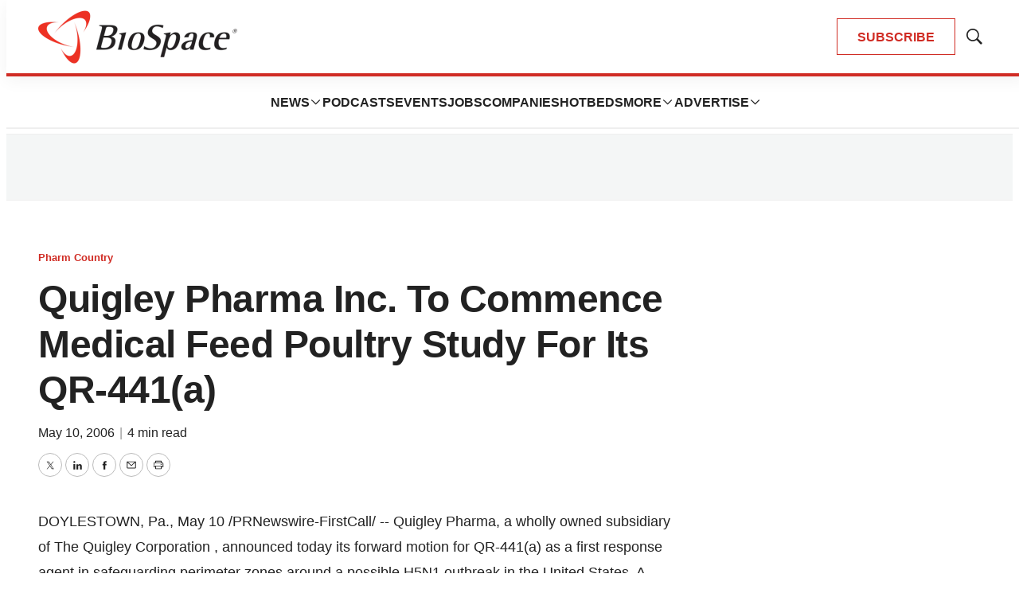

--- FILE ---
content_type: text/html; charset=utf-8
request_url: https://www.google.com/recaptcha/api2/aframe
body_size: 184
content:
<!DOCTYPE HTML><html><head><meta http-equiv="content-type" content="text/html; charset=UTF-8"></head><body><script nonce="7MPxQ7qwx_I2bD1AGX4oqg">/** Anti-fraud and anti-abuse applications only. See google.com/recaptcha */ try{var clients={'sodar':'https://pagead2.googlesyndication.com/pagead/sodar?'};window.addEventListener("message",function(a){try{if(a.source===window.parent){var b=JSON.parse(a.data);var c=clients[b['id']];if(c){var d=document.createElement('img');d.src=c+b['params']+'&rc='+(localStorage.getItem("rc::a")?sessionStorage.getItem("rc::b"):"");window.document.body.appendChild(d);sessionStorage.setItem("rc::e",parseInt(sessionStorage.getItem("rc::e")||0)+1);localStorage.setItem("rc::h",'1768918487145');}}}catch(b){}});window.parent.postMessage("_grecaptcha_ready", "*");}catch(b){}</script></body></html>